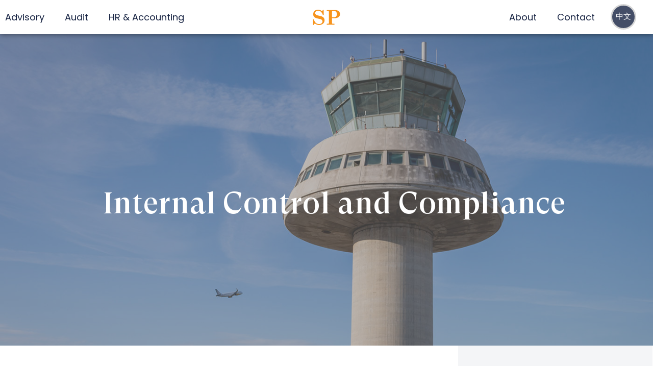

--- FILE ---
content_type: text/html; charset=UTF-8
request_url: https://spgroupasia.com/advisory/internal-control-and-compliance
body_size: 14485
content:
<!DOCTYPE html>
<html lang="en-US">
<head>
<meta charset="UTF-8">
<meta name="viewport" content="width=device-width, initial-scale=1">
<link rel="profile" href="https://gmpg.org/xfn/11">

<link rel="apple-touch-icon" sizes="180x180" href="/apple-touch-icon.png">
<link rel="icon" type="image/png" sizes="32x32" href="/favicon-32x32.png">
<link rel="icon" type="image/png" sizes="16x16" href="/favicon-16x16.png">
<link rel="manifest" href="/site.webmanifest">
<link rel="mask-icon" href="/safari-pinned-tab.svg" color="#5bbad5">
<meta name="msapplication-TileColor" content="#2b5797">
<meta name="theme-color" content="#ffffff">
<link rel="alternate" hreflang="x-default" href="https://spgroupasia.com/advisory/internal-control-and-compliance"> 
<style>
header.entry-header {display:none !important;}
@font-face{font-family:'GTSuperDisplay-Medium';src:url('https://spgroupasia.com/fonts/GTSuperDisplay-Medium.svg#GTSuperDisplay-Medium') format('svg'),url('https://spgroupasia.com/fonts/GTSuperDisplay-Medium.woff') format('woff');font-display:swap;font-style:normal;-webkit-font-smoothing:antialiased;-moz-osx-font-smoothing:grayscale;}
@font-face{font-family:'Poppins-Medium';src:url('https://spgroupasia.com/fonts/Poppins-Medium.svg#Poppins-Medium') format('svg'),url('https://spgroupasia.com/fonts/Poppins-Medium.woff') format('woff');font-display:swap;font-style:normal;-webkit-font-smoothing:antialiased;-moz-osx-font-smoothing:grayscale;}
@font-face {font-family:'Poppins-Regular';src:url('https://spgroupasia.com/fonts/Poppins-Regular.svg#Poppins-Regular') format('svg'),url('https://spgroupasia.com/fonts/Poppins-Regular.woff') format('woff');font-display:swap;font-style:normal;-webkit-font-smoothing:antialiased;-moz-osx-font-smoothing:grayscale;}

/* DISABLE LANGUAGE CLICK */
.plsfe-switcher a{/* cursor: not-allowed !important;text-decoration: none !important;pointer-events: none !important; */ }
/* END DISABLE LANGUAGE CLICK */

@media (min-width: 1025px){#masthead{position:absolute;width:100%;background-color:#fff;}}
#mobile-header{box-shadow: 0px 0px 10px 0px rgba(0,0,0,0.5);}
body .elementor-button{border-radius:0px;}
a#scroll-to-top{width:33px;height:30px;right:50vw !important;border-radius:2px;}
a, a:active, a:focus, 
button, button:focus, button:active, 
.btn, .btn:focus, .btn:active:focus, .btn.active:focus, .btn.focus, .btn.focus:active, .btn.active.focus {
    outline: transparent !important;
    outline: 0 !important;
}
input::-moz-focus-inner {
    border: 0 !important;
}
body{font-display:swap;font-style:normal;-webkit-font-smoothing:antialiased;-moz-osx-font-smoothing:grayscale;}
.shadow{-webkit-box-shadow: 0 0 101px rgba(48,46,76,.14);box-shadow: 0 0 101px rgba(48,46,76,.14);}
.elementor-widget-polylang-language-switcher::after{background:rgba(25,37,68,0.81);content: '';height: 50px; width: 50px;border:3px solid #d6d6d6;border-radius:100%;-webkit-box-shadow:0 0 0 rgba(57,101,221,.4);box-shadow: 0 0 0 rgba(57,101,221,.4);position: absolute;z-index:-1;top:0px;left:11px;z-index:-1;}
.ft.elementor-widget-polylang-language-switcher::after{display:none;}
.elementor-widget-polylang-language-switcher:hover::after{background:#192544;} 
html:lang(en-US) .plsfe-menu-item{margin-top:1px;}.elementor-widget-polylang-language-switcher::after{top:-2px;}html:lang(zh-CN) .plsfe-item{letter-spacing:2px;margin-top:1px;}html:lang(en-US) .ft .plsfe-item{margin-top:-8px;}
/* Default Rotate shared  */
.rotate-intro,.rotate-services,.rotate-approach,.rotate-testies{-moz-transform: rotate(-90deg);-webkit-transform: rotate(-90deg);-o-transform: rotate(-90deg);-ms-transform: rotate(-90deg);transform: rotate(-90deg);}

.rotate-intro{right:0px !important;top:160px;}
.rotate-services,.rotate-approach{right:0px !important;top:0px;}
.rotate-testies{right:0px !important;top:250px;}

.scrollers.hp-services-sroll{white-space:nowrap !important;top:0px;}
.scrollers.hp-services-sroll::before{left:74px;top:93px;}
.scrollers.hp-services-sroll::after{left:74px;top:93px;}

.scrollers.hp-approach-sroll{white-space:nowrap !important;top:0px;}
.scrollers.hp-approach-sroll::before{left:25px;top: 377px;}
.scrollers.hp-approach-sroll::after{left:25px;top:377px;}


.scrollers.hp-testies-sroll{white-space:nowrap !important;top:0px;}
.scrollers.hp-testies-sroll::before{left:73px;top: 347px;}
.scrollers.hp-testies-sroll::after{left:73px;top:347px;}


/* Default Shared Scroll effects  */
.scrollers.default{white-space:nowrap !important;top:-90px;}
.scrollers.default::before{left:12px;top:275px;}
.scrollers.default::after{left:12px;top:275px;}
.scrollers::before{width:1px;background:#192544;content: '';height: 0px;position: absolute;z-index:1;}
.scrollers::after{width:1px;background:#cacaca;content: '';height:60px;position: absolute;z-index:0;}
.scrollers:hover::before{background:#192544;height:60px;}
.scrollers.blue:hover::before{background:#2d499a;height:60px;}
/* end Default Shared Scroll effects  */

.btn-line-blue .elementor-button-text {z-index:2;}
.btn-line-blue a::after{position:absolute;content:'';background:#192544;width:1px;height:65px;top:0px;left:0px;z-index:1;}
.btn-line-blue a:hover{color:#fff !important;}
.btn-line-blue a:hover::after{background:#192544;width:200px;}

#hpdown a::before{position:absolute;content:'';background:#192544;width:1px;height:0vh;top:102px;left:16px;z-index:1;}
#hpdown a::after{position:absolute;content:'';background:#fff;width:1px;height:29vh;top:102px;left:16px;z-index:0;}
#hpdown a:hover::before{background:#192544;height:29vh;}
#hpline-one::after{position:absolute;content:'';background:rgba(0,0,0,0.1);width:1px;bottom: -31.7vh;right: 116px;z-index:0;}
#hpherovt a{letter-spacing: 2px;font-size: 20px;color: #fff;}
#hpherovt a::after{position:absolute;content:'';background:#fff;width:1px;height:30vh;bottom:-33vh;right:0px;z-index:0;}
#hpherovt a::before{position:absolute;content:'';background:#fff;width:1px;height:0vh;bottom:-33vh;right:0px;z-index:1;}
#hpherovt:hover a::before{background:#192544;height:30vh;}

.scrollers::before,.scrollers:hover::before,.btn-line-blue a::after,.btn-line-blue a:hover,btn-line-blue a:hover::after,#hpdown a::before,#hpdown a:hover::before,#hpherovt a::before,#hpherovt:hover a::before{-webkit-transition: all 0.5s ease;-moz-transition: all 0.5s ease;-ms-transition: all 0.5s ease;-o-transition: all 0.5s ease;transition: all 0.5s ease;}

/* Lazy Loading */ 
img[data-src] {
	opacity: 0;
	transition: opacity 0.3s;
}
img[data-loaded=true] {
	opacity: 1;
}
@media (min-width: 909px){
#elementor-menu{background-color: rgba(0,0,0,0) !important;}    
.elementor-nav-menu .menu-item a{color:#192544 !important;background-color: rgba(0,0,0,0) !important;font-size: 18px !important;font-family: "Poppins-Regular", Sans-serif;}
#mobnavi{width: 70% !important;}
#moblogo{width: 20% !important;}
#moblangi {width: 10% !important;margin-left: auto;}
}
@media (max-width: 767px){
#absologo-mob {position: absolute;top: 30px;left: 25px;}    
#fullwid a{width:100%;}
.btn-line-blue a:hover, .btn-line-blue a:focus{color:#192544 !important;}
.btn-line-blue a::after{display:none !important;}
#hpdown a::after {height:6vh;}
#hpdown a:hover::before {height:5.3vh;}
#mobnavi{margin-top: 3px;width: 67px !important;}
#moblogo{width: 80px !important;}
#moblangi{width: 22% !important;}
}
#moblangi{margin-left: auto;}
.elementor-menu-toggle{background:rgba(0,0,0,0) !important;margin:0px !important;font-size: 24px !important;
    font-size: 1.5rem !important;padding-bottom: 16px;}
.elementor-menu-toggle .fa.fa-navicon::before {font-size: 26px;color: #192444;}.elementor-menu.eltoggled-on{bottom: 0px;top: 0px;height: 100vh;width: 101vw;margin-left: -10px;}
.elementor-nav-menu .menu-item a{font-size: 135%;}
</style>

<title>SP Group Asia Internal Control and Compliance</title>
				<style type="text/css" id="ast-elementor-compatibility-css">
					.elementor-widget-heading .elementor-heading-title {
						margin: 0;
					}
				</style>
			<meta name='robots' content='max-image-preview:large, max-snippet:-1, max-video-preview:-1' />
	<style>img:is([sizes="auto" i], [sizes^="auto," i]) { contain-intrinsic-size: 3000px 1500px }</style>
	<link rel="alternate" href="https://spgroupasia.com/advisory/internal-control-and-compliance" hreflang="en" />
<link rel="alternate" href="https://spgroupasia.com/cn/advisory/internal-control-and-compliance" hreflang="zh" />
<link rel="canonical" href="https://spgroupasia.com/advisory/internal-control-and-compliance">
<meta name="description" content="SP&#039;s dedicated professionals help you in Standard Operating Procedures (SOP) Implementation, Internal Controls, Internal Auditing, Sarbanes Oxley S404 Advisory/Implementation and others.">
<meta property="og:title" content="SP Group Asia Internal Control and Compliance">
<meta property="og:type" content="article">
<meta property="og:description" content="SP&#039;s dedicated professionals help you in Standard Operating Procedures (SOP) Implementation, Internal Controls, Internal Auditing, Sarbanes Oxley S404 Advisory/Implementation and others.">
<meta property="og:url" content="https://spgroupasia.com/advisory/internal-control-and-compliance">
<meta property="og:locale" content="en_US">
<meta property="og:site_name" content="SP Group Asia">
<meta property="article:published_time" content="2020-09-04T01:26:20+00:00">
<meta property="article:modified_time" content="2023-03-16T01:17:23+00:00">
<meta property="og:updated_time" content="2023-03-16T01:17:23+00:00">
<meta name="twitter:card" content="summary_large_image">
<meta name="author" content="admin">
<meta name="date" content="2020-09-04T01:26:20+00:00">
<style id='cf-frontend-style-inline-css'>
@font-face {
	font-family: 'GTSuperDisplay-Medium';
	font-weight: 400;
	font-display: swap;
}
</style>
<link rel='stylesheet' id='wpacu-combined-css-head-1' href='https://spgroupasia.com/wp-content/cache/asset-cleanup/css/head-b1420b64edfffea32eb24e20e99308da2f30866f.css' type='text/css' media='all' />

<style id='classic-theme-styles-inline-css'>
/*! This file is auto-generated */
.wp-block-button__link{color:#fff;background-color:#32373c;border-radius:9999px;box-shadow:none;text-decoration:none;padding:calc(.667em + 2px) calc(1.333em + 2px);font-size:1.125em}.wp-block-file__button{background:#32373c;color:#fff;text-decoration:none}
</style>
<style id='global-styles-inline-css'>
:root{--wp--preset--aspect-ratio--square: 1;--wp--preset--aspect-ratio--4-3: 4/3;--wp--preset--aspect-ratio--3-4: 3/4;--wp--preset--aspect-ratio--3-2: 3/2;--wp--preset--aspect-ratio--2-3: 2/3;--wp--preset--aspect-ratio--16-9: 16/9;--wp--preset--aspect-ratio--9-16: 9/16;--wp--preset--color--black: #000000;--wp--preset--color--cyan-bluish-gray: #abb8c3;--wp--preset--color--white: #ffffff;--wp--preset--color--pale-pink: #f78da7;--wp--preset--color--vivid-red: #cf2e2e;--wp--preset--color--luminous-vivid-orange: #ff6900;--wp--preset--color--luminous-vivid-amber: #fcb900;--wp--preset--color--light-green-cyan: #7bdcb5;--wp--preset--color--vivid-green-cyan: #00d084;--wp--preset--color--pale-cyan-blue: #8ed1fc;--wp--preset--color--vivid-cyan-blue: #0693e3;--wp--preset--color--vivid-purple: #9b51e0;--wp--preset--gradient--vivid-cyan-blue-to-vivid-purple: linear-gradient(135deg,rgba(6,147,227,1) 0%,rgb(155,81,224) 100%);--wp--preset--gradient--light-green-cyan-to-vivid-green-cyan: linear-gradient(135deg,rgb(122,220,180) 0%,rgb(0,208,130) 100%);--wp--preset--gradient--luminous-vivid-amber-to-luminous-vivid-orange: linear-gradient(135deg,rgba(252,185,0,1) 0%,rgba(255,105,0,1) 100%);--wp--preset--gradient--luminous-vivid-orange-to-vivid-red: linear-gradient(135deg,rgba(255,105,0,1) 0%,rgb(207,46,46) 100%);--wp--preset--gradient--very-light-gray-to-cyan-bluish-gray: linear-gradient(135deg,rgb(238,238,238) 0%,rgb(169,184,195) 100%);--wp--preset--gradient--cool-to-warm-spectrum: linear-gradient(135deg,rgb(74,234,220) 0%,rgb(151,120,209) 20%,rgb(207,42,186) 40%,rgb(238,44,130) 60%,rgb(251,105,98) 80%,rgb(254,248,76) 100%);--wp--preset--gradient--blush-light-purple: linear-gradient(135deg,rgb(255,206,236) 0%,rgb(152,150,240) 100%);--wp--preset--gradient--blush-bordeaux: linear-gradient(135deg,rgb(254,205,165) 0%,rgb(254,45,45) 50%,rgb(107,0,62) 100%);--wp--preset--gradient--luminous-dusk: linear-gradient(135deg,rgb(255,203,112) 0%,rgb(199,81,192) 50%,rgb(65,88,208) 100%);--wp--preset--gradient--pale-ocean: linear-gradient(135deg,rgb(255,245,203) 0%,rgb(182,227,212) 50%,rgb(51,167,181) 100%);--wp--preset--gradient--electric-grass: linear-gradient(135deg,rgb(202,248,128) 0%,rgb(113,206,126) 100%);--wp--preset--gradient--midnight: linear-gradient(135deg,rgb(2,3,129) 0%,rgb(40,116,252) 100%);--wp--preset--font-size--small: 13px;--wp--preset--font-size--medium: 20px;--wp--preset--font-size--large: 36px;--wp--preset--font-size--x-large: 42px;--wp--preset--spacing--20: 0.44rem;--wp--preset--spacing--30: 0.67rem;--wp--preset--spacing--40: 1rem;--wp--preset--spacing--50: 1.5rem;--wp--preset--spacing--60: 2.25rem;--wp--preset--spacing--70: 3.38rem;--wp--preset--spacing--80: 5.06rem;--wp--preset--shadow--natural: 6px 6px 9px rgba(0, 0, 0, 0.2);--wp--preset--shadow--deep: 12px 12px 50px rgba(0, 0, 0, 0.4);--wp--preset--shadow--sharp: 6px 6px 0px rgba(0, 0, 0, 0.2);--wp--preset--shadow--outlined: 6px 6px 0px -3px rgba(255, 255, 255, 1), 6px 6px rgba(0, 0, 0, 1);--wp--preset--shadow--crisp: 6px 6px 0px rgba(0, 0, 0, 1);}:where(.is-layout-flex){gap: 0.5em;}:where(.is-layout-grid){gap: 0.5em;}body .is-layout-flex{display: flex;}.is-layout-flex{flex-wrap: wrap;align-items: center;}.is-layout-flex > :is(*, div){margin: 0;}body .is-layout-grid{display: grid;}.is-layout-grid > :is(*, div){margin: 0;}:where(.wp-block-columns.is-layout-flex){gap: 2em;}:where(.wp-block-columns.is-layout-grid){gap: 2em;}:where(.wp-block-post-template.is-layout-flex){gap: 1.25em;}:where(.wp-block-post-template.is-layout-grid){gap: 1.25em;}.has-black-color{color: var(--wp--preset--color--black) !important;}.has-cyan-bluish-gray-color{color: var(--wp--preset--color--cyan-bluish-gray) !important;}.has-white-color{color: var(--wp--preset--color--white) !important;}.has-pale-pink-color{color: var(--wp--preset--color--pale-pink) !important;}.has-vivid-red-color{color: var(--wp--preset--color--vivid-red) !important;}.has-luminous-vivid-orange-color{color: var(--wp--preset--color--luminous-vivid-orange) !important;}.has-luminous-vivid-amber-color{color: var(--wp--preset--color--luminous-vivid-amber) !important;}.has-light-green-cyan-color{color: var(--wp--preset--color--light-green-cyan) !important;}.has-vivid-green-cyan-color{color: var(--wp--preset--color--vivid-green-cyan) !important;}.has-pale-cyan-blue-color{color: var(--wp--preset--color--pale-cyan-blue) !important;}.has-vivid-cyan-blue-color{color: var(--wp--preset--color--vivid-cyan-blue) !important;}.has-vivid-purple-color{color: var(--wp--preset--color--vivid-purple) !important;}.has-black-background-color{background-color: var(--wp--preset--color--black) !important;}.has-cyan-bluish-gray-background-color{background-color: var(--wp--preset--color--cyan-bluish-gray) !important;}.has-white-background-color{background-color: var(--wp--preset--color--white) !important;}.has-pale-pink-background-color{background-color: var(--wp--preset--color--pale-pink) !important;}.has-vivid-red-background-color{background-color: var(--wp--preset--color--vivid-red) !important;}.has-luminous-vivid-orange-background-color{background-color: var(--wp--preset--color--luminous-vivid-orange) !important;}.has-luminous-vivid-amber-background-color{background-color: var(--wp--preset--color--luminous-vivid-amber) !important;}.has-light-green-cyan-background-color{background-color: var(--wp--preset--color--light-green-cyan) !important;}.has-vivid-green-cyan-background-color{background-color: var(--wp--preset--color--vivid-green-cyan) !important;}.has-pale-cyan-blue-background-color{background-color: var(--wp--preset--color--pale-cyan-blue) !important;}.has-vivid-cyan-blue-background-color{background-color: var(--wp--preset--color--vivid-cyan-blue) !important;}.has-vivid-purple-background-color{background-color: var(--wp--preset--color--vivid-purple) !important;}.has-black-border-color{border-color: var(--wp--preset--color--black) !important;}.has-cyan-bluish-gray-border-color{border-color: var(--wp--preset--color--cyan-bluish-gray) !important;}.has-white-border-color{border-color: var(--wp--preset--color--white) !important;}.has-pale-pink-border-color{border-color: var(--wp--preset--color--pale-pink) !important;}.has-vivid-red-border-color{border-color: var(--wp--preset--color--vivid-red) !important;}.has-luminous-vivid-orange-border-color{border-color: var(--wp--preset--color--luminous-vivid-orange) !important;}.has-luminous-vivid-amber-border-color{border-color: var(--wp--preset--color--luminous-vivid-amber) !important;}.has-light-green-cyan-border-color{border-color: var(--wp--preset--color--light-green-cyan) !important;}.has-vivid-green-cyan-border-color{border-color: var(--wp--preset--color--vivid-green-cyan) !important;}.has-pale-cyan-blue-border-color{border-color: var(--wp--preset--color--pale-cyan-blue) !important;}.has-vivid-cyan-blue-border-color{border-color: var(--wp--preset--color--vivid-cyan-blue) !important;}.has-vivid-purple-border-color{border-color: var(--wp--preset--color--vivid-purple) !important;}.has-vivid-cyan-blue-to-vivid-purple-gradient-background{background: var(--wp--preset--gradient--vivid-cyan-blue-to-vivid-purple) !important;}.has-light-green-cyan-to-vivid-green-cyan-gradient-background{background: var(--wp--preset--gradient--light-green-cyan-to-vivid-green-cyan) !important;}.has-luminous-vivid-amber-to-luminous-vivid-orange-gradient-background{background: var(--wp--preset--gradient--luminous-vivid-amber-to-luminous-vivid-orange) !important;}.has-luminous-vivid-orange-to-vivid-red-gradient-background{background: var(--wp--preset--gradient--luminous-vivid-orange-to-vivid-red) !important;}.has-very-light-gray-to-cyan-bluish-gray-gradient-background{background: var(--wp--preset--gradient--very-light-gray-to-cyan-bluish-gray) !important;}.has-cool-to-warm-spectrum-gradient-background{background: var(--wp--preset--gradient--cool-to-warm-spectrum) !important;}.has-blush-light-purple-gradient-background{background: var(--wp--preset--gradient--blush-light-purple) !important;}.has-blush-bordeaux-gradient-background{background: var(--wp--preset--gradient--blush-bordeaux) !important;}.has-luminous-dusk-gradient-background{background: var(--wp--preset--gradient--luminous-dusk) !important;}.has-pale-ocean-gradient-background{background: var(--wp--preset--gradient--pale-ocean) !important;}.has-electric-grass-gradient-background{background: var(--wp--preset--gradient--electric-grass) !important;}.has-midnight-gradient-background{background: var(--wp--preset--gradient--midnight) !important;}.has-small-font-size{font-size: var(--wp--preset--font-size--small) !important;}.has-medium-font-size{font-size: var(--wp--preset--font-size--medium) !important;}.has-large-font-size{font-size: var(--wp--preset--font-size--large) !important;}.has-x-large-font-size{font-size: var(--wp--preset--font-size--x-large) !important;}
:where(.wp-block-post-template.is-layout-flex){gap: 1.25em;}:where(.wp-block-post-template.is-layout-grid){gap: 1.25em;}
:where(.wp-block-columns.is-layout-flex){gap: 2em;}:where(.wp-block-columns.is-layout-grid){gap: 2em;}
:root :where(.wp-block-pullquote){font-size: 1.5em;line-height: 1.6;}
</style>















<!--[if IE]>
<script src="https://spgroupasia.com/wp-content/themes/astra/assets/js/minified/flexibility.min.js?ver=2.4.5" id="astra-flexibility-js"></script>
<script id="astra-flexibility-js-after">
flexibility(document.documentElement);
</script>
<![endif]-->
<script src="https://spgroupasia.com/wp-includes/js/jquery/jquery.min.js?ver=3.7.1" id="jquery-core-js"></script>
<style type='text/css'> .ae_data .elementor-editor-element-setting {
            display:none !important;
            }
            </style><style>.recentcomments a{display:inline !important;padding:0 !important;margin:0 !important;}</style>		<style id="wp-custom-css">
			.playicon a {
	border-color:#FFF !important;
	border-width:1px !important;
}
.rotatetxt {
	-moz-transform: rotate(90deg);
-webkit-transform: rotate(90deg);
-o-transform: rotate(90deg);
-ms-transform: rotate(90deg);
transform: rotate(90deg);
	right:0px !important;
}

.schedule {
		white-space:nowrap !important;
	/*	left:36%; */
	top:22%;
}
.l_rotatetxt {
	-moz-transform: rotate(-90deg);
-webkit-transform: rotate(-90deg);
-o-transform: rotate(-90deg);
-ms-transform: rotate(-90deg);
transform: rotate(-90deg);
	left:0px !important;
}

.covered h2::after,
.H_tailored_exe h2::after
.H_tailored h2::after,
.H_gettouch h2::after {
width: 56px;background: red;content: '';height: 1px;position: absolute;right:11px;top:9px;
}

.covered {
	white-space:nowrap !important;
	top:10%;
}
.H_tailored_exe {
	white-space:nowrap !important;
	top:10%;
}
@media only screen and (max-width: 600px) {
	.schedule {
		top:12%;
	}
	.solvers {
		top:12%;
	}
	.covered {
		top:52%;
	}
	.H_tailored_exe {
		top:72%;
	}
	.abtcontent {
	background-image: linear-gradient(180deg, #F4F5F7 90%, #192444 77%) !important;
		}
}
.H_tailored {
	white-space:nowrap !important;
	top:50%;
	left:12% !important;
}
.H_gettouch {
	white-space:nowrap !important;
	top:-50%;
	left:8% !important;
}
.testimonial .wk-dotnav {
	margin-top:0px !important;
}
.testimonial .wk-dotnav .wk-active {
	border:1px solid #fff !important;
}
.cpel-switcher__lang a{color:#fff;}
span.cpel-switcher__name {margin-top:-5px;}		</style>
		 
</head>

<script async src="https://www.googletagmanager.com/gtag/js?id=G-CYBPCTM361"></script>
<script>
  window.dataLayer = window.dataLayer || [];
  function gtag(){dataLayer.push(arguments);}
  gtag('js', new Date());

  gtag('config', 'G-CYBPCTM361');
</script>
<body itemtype='https://schema.org/WebPage' itemscope='itemscope' class="page-template-default page page-id-1426 page-child parent-pageid-9 has-navmenu has-megamenu ehf-header ehf-footer ehf-template-astra ehf-stylesheet-astra ast-desktop ast-page-builder-template ast-no-sidebar astra-2.4.5 ast-header-custom-item-inside ast-single-post ast-inherit-site-logo-transparent elementor-default elementor-kit-8 elementor-page elementor-page-1426">

<div 
	class="hfeed site" id="page">
	<a class="skip-link screen-reader-text" href="#content">Skip to content</a>

	
			<header id="masthead" itemscope="itemscope" itemtype="https://schema.org/WPHeader">
			<p class="main-title bhf-hidden" itemprop="headline"><a href="https://spgroupasia.com" title="SP Group Asia" rel="home">SP Group Asia</a></p>
					<div data-elementor-type="wp-post" data-elementor-id="19" class="elementor elementor-19" data-elementor-settings="[]">
						<div class="elementor-inner">
							<div class="elementor-section-wrap">
							<section class="has_eae_slider elementor-section elementor-top-section elementor-element elementor-element-119712d elementor-section-content-middle elementor-hidden-phone shadow elementor-hidden-tablet elementor-section-boxed elementor-section-height-default elementor-section-height-default" data-id="119712d" data-element_type="section" id="desktopheader">
						<div class="elementor-container elementor-column-gap-default">
							<div class="elementor-row">
					<div class="has_eae_slider elementor-column elementor-col-25 elementor-top-column elementor-element elementor-element-1e5a857" data-id="1e5a857" data-element_type="column">
			<div class="elementor-column-wrap elementor-element-populated">
							<div class="elementor-widget-wrap">
						<div class="elementor-element elementor-element-f463f6b elementor-icon-list--layout-inline elementor-mobile-align-center elementor-list-item-link-full_width elementor-widget elementor-widget-icon-list" data-id="f463f6b" data-element_type="widget" data-widget_type="icon-list.default">
				<div class="elementor-widget-container">
					<ul class="elementor-icon-list-items elementor-inline-items">
							<li class="elementor-icon-list-item elementor-inline-item">
					<a href="https://spgroupasia.com/advisory/">					<span class="elementor-icon-list-text">Advisory</span>
											</a>
									</li>
								<li class="elementor-icon-list-item elementor-inline-item">
					<a href="https://spgroupasia.com/audit/">					<span class="elementor-icon-list-text">Audit</span>
											</a>
									</li>
								<li class="elementor-icon-list-item elementor-inline-item">
					<a href="https://spgroupasia.com/hr-accounting/">					<span class="elementor-icon-list-text">HR & Accounting</span>
											</a>
									</li>
						</ul>
				</div>
				</div>
						</div>
					</div>
		</div>
				<div class="has_eae_slider elementor-column elementor-col-25 elementor-top-column elementor-element elementor-element-c614a19" data-id="c614a19" data-element_type="column">
			<div class="elementor-column-wrap elementor-element-populated">
							<div class="elementor-widget-wrap">
						<div class="elementor-element elementor-element-486a438 elementor-widget elementor-widget-image" data-id="486a438" data-element_type="widget" data-widget_type="image.default">
				<div class="elementor-widget-container">
								<div class="elementor-image">
													<a href="https://spgroupasia.com/">
							<img width="54" height="30" src="https://spgroupasia.com/wp-content/uploads/2020/06/SPgroupasia-LOGO-small.png" class="attachment-large size-large" alt="SP Group Asia Website Logo" decoding="async" />								</a>
														</div>
						</div>
				</div>
						</div>
					</div>
		</div>
				<div class="has_eae_slider elementor-column elementor-col-25 elementor-top-column elementor-element elementor-element-2d1a3d5" data-id="2d1a3d5" data-element_type="column">
			<div class="elementor-column-wrap elementor-element-populated">
							<div class="elementor-widget-wrap">
						<div class="elementor-element elementor-element-b1bcc74 elementor-icon-list--layout-inline elementor-align-right elementor-mobile-align-right elementor-list-item-link-full_width elementor-widget elementor-widget-icon-list" data-id="b1bcc74" data-element_type="widget" data-widget_type="icon-list.default">
				<div class="elementor-widget-container">
					<ul class="elementor-icon-list-items elementor-inline-items">
							<li class="elementor-icon-list-item elementor-inline-item">
					<a href="https://spgroupasia.com/about/">					<span class="elementor-icon-list-text">About</span>
											</a>
									</li>
								<li class="elementor-icon-list-item elementor-inline-item">
					<a href="https://spgroupasia.com/contact/">					<span class="elementor-icon-list-text">Contact</span>
											</a>
									</li>
						</ul>
				</div>
				</div>
						</div>
					</div>
		</div>
				<div class="has_eae_slider elementor-column elementor-col-25 elementor-top-column elementor-element elementor-element-84877fa" data-id="84877fa" data-element_type="column">
			<div class="elementor-column-wrap elementor-element-populated">
							<div class="elementor-widget-wrap">
						<div class="elementor-element elementor-element-0b94baf cpel-switcher--align-center elementor-widget__width-initial switcher cpel-switcher--layout-horizontal elementor-widget elementor-widget-polylang-language-switcher" data-id="0b94baf" data-element_type="widget" data-widget_type="polylang-language-switcher.default">
				<div class="elementor-widget-container">
			<nav class="cpel-switcher__nav"><ul class="cpel-switcher__list"><li class="cpel-switcher__lang"><a lang="zh-CN" hreflang="zh-CN" href="https://spgroupasia.com/cn/advisory/internal-control-and-compliance"><span class="cpel-switcher__name">中文</span></a></li></ul></nav>		</div>
				</div>
						</div>
					</div>
		</div>
								</div>
					</div>
		</section>
				<section class="has_eae_slider elementor-section elementor-top-section elementor-element elementor-element-679e7fda elementor-section-content-middle elementor-hidden-desktop elementor-section-boxed elementor-section-height-default elementor-section-height-default" data-id="679e7fda" data-element_type="section" id="mobile-header">
						<div class="elementor-container elementor-column-gap-default">
							<div class="elementor-row">
					<div class="has_eae_slider elementor-column elementor-col-33 elementor-top-column elementor-element elementor-element-7ae961b4" data-id="7ae961b4" data-element_type="column" id="mobnavi">
			<div class="elementor-column-wrap elementor-element-populated">
							<div class="elementor-widget-wrap">
						<div class="elementor-element elementor-element-6bdd88ef elementor-widget-tablet__width-auto elementor-absolute elementor-widget elementor-widget-default-navmenu" data-id="6bdd88ef" data-element_type="widget" data-settings="{&quot;_position&quot;:&quot;absolute&quot;}" data-widget_type="default-navmenu.default">
				<div class="elementor-widget-container">
			<div id="elementor-header-primary" class="elementor-header">			<button id="elementor-menu-toggle" class="elementor-menu-toggle"><i class="fa fa-navicon"></i></button>
			<div id="elementor-menu" class="elementor-menu">
			
				<nav itemtype="http://schema.org/SiteNavigationElement" itemscope="itemscope" id="elementor-navigation" class="elementor-navigation" role="navigation" aria-label="Elementor Menu">				
				<ul id="elementor-navmenu" class="elementor-nav-menu"><li id="menu-item-837" class="menu-item menu-item-type-post_type menu-item-object-page current-page-ancestor menu-item-837"><a href="https://spgroupasia.com/advisory">Advisory</a></li>
<li id="menu-item-1899" class="menu-item menu-item-type-post_type menu-item-object-page menu-item-1899"><a href="https://spgroupasia.com/audit">Audit</a></li>
<li id="menu-item-1898" class="menu-item menu-item-type-post_type menu-item-object-page menu-item-1898"><a href="https://spgroupasia.com/hr-accounting">HR &#038; Accounting</a></li>
<li id="menu-item-840" class="menu-item menu-item-type-post_type menu-item-object-page menu-item-840"><a href="https://spgroupasia.com/about">About</a></li>
<li id="menu-item-841" class="menu-item menu-item-type-post_type menu-item-object-page menu-item-841"><a href="https://spgroupasia.com/contact">Contact</a></li>
</ul>		
								</nav>
			</div>
		</div>
				</div>
				</div>
						</div>
					</div>
		</div>
				<div class="has_eae_slider elementor-column elementor-col-33 elementor-top-column elementor-element elementor-element-b5aa238" data-id="b5aa238" data-element_type="column" id="moblogo">
			<div class="elementor-column-wrap elementor-element-populated">
							<div class="elementor-widget-wrap">
						<div class="elementor-element elementor-element-aac00bb elementor-widget elementor-widget-image" data-id="aac00bb" data-element_type="widget" data-widget_type="image.default">
				<div class="elementor-widget-container">
								<div class="elementor-image">
													<a href="https://spgroupasia.com/">
							<img width="54" height="30" src="https://spgroupasia.com/wp-content/uploads/2020/06/SPgroupasia-LOGO-small.png" class="attachment-large size-large" alt="SP Group Asia Website Logo" decoding="async" />								</a>
														</div>
						</div>
				</div>
						</div>
					</div>
		</div>
				<div class="has_eae_slider elementor-column elementor-col-33 elementor-top-column elementor-element elementor-element-3045064c" data-id="3045064c" data-element_type="column" id="moblangi">
			<div class="elementor-column-wrap elementor-element-populated">
							<div class="elementor-widget-wrap">
						<div class="elementor-element elementor-element-f0e3719 cpel-switcher--align-center elementor-widget__width-initial switcher cpel-switcher--layout-horizontal elementor-widget elementor-widget-polylang-language-switcher" data-id="f0e3719" data-element_type="widget" data-widget_type="polylang-language-switcher.default">
				<div class="elementor-widget-container">
			<nav class="cpel-switcher__nav"><ul class="cpel-switcher__list"><li class="cpel-switcher__lang"><a lang="zh-CN" hreflang="zh-CN" href="https://spgroupasia.com/cn/advisory/internal-control-and-compliance"><span class="cpel-switcher__name">中文</span></a></li></ul></nav>		</div>
				</div>
						</div>
					</div>
		</div>
								</div>
					</div>
		</section>
						</div>
						</div>
					</div>
				</header>

	
	
	
	<div id="content" class="site-content">

		<div class="ast-container">

		

	<div id="primary" class="content-area primary">

		
					<main id="main" class="site-main">

				
					
					

<article 
	class="post-1426 page type-page status-publish ast-article-single" id="post-1426" itemtype="https://schema.org/CreativeWork" itemscope="itemscope">

	
	<header class="entry-header ast-no-thumbnail ast-no-meta">

		
		<h1 class="entry-title" itemprop="headline">Internal Control and Compliance</h1>	</header>

	<div class="entry-content clear" 
		itemprop="text"	>

		
				<div data-elementor-type="wp-page" data-elementor-id="1426" class="elementor elementor-1426" data-elementor-settings="[]">
						<div class="elementor-inner">
							<div class="elementor-section-wrap">
							<section class="has_eae_slider elementor-section elementor-top-section elementor-element elementor-element-d5013c5 elementor-section-boxed elementor-section-height-default elementor-section-height-default" data-id="d5013c5" data-element_type="section" data-settings="{&quot;background_background&quot;:&quot;classic&quot;}">
							<div class="elementor-background-overlay"></div>
							<div class="elementor-container elementor-column-gap-default">
							<div class="elementor-row">
					<div class="has_eae_slider elementor-column elementor-col-100 elementor-top-column elementor-element elementor-element-03868e5 animated-slow elementor-invisible" data-id="03868e5" data-element_type="column" data-settings="{&quot;animation&quot;:&quot;fadeIn&quot;}">
			<div class="elementor-column-wrap elementor-element-populated">
							<div class="elementor-widget-wrap">
						<div class="elementor-element elementor-element-3585fbc elementor-widget elementor-widget-heading" data-id="3585fbc" data-element_type="widget" data-widget_type="heading.default">
				<div class="elementor-widget-container">
			<h2 class="elementor-heading-title elementor-size-default">Internal Control and Compliance</h2>		</div>
				</div>
						</div>
					</div>
		</div>
								</div>
					</div>
		</section>
				<section class="has_eae_slider elementor-section elementor-top-section elementor-element elementor-element-37b6fd2 elementor-section-stretched elementor-section-full_width elementor-section-height-default elementor-section-height-default" data-id="37b6fd2" data-element_type="section" data-settings="{&quot;stretch_section&quot;:&quot;section-stretched&quot;,&quot;background_background&quot;:&quot;classic&quot;}">
						<div class="elementor-container elementor-column-gap-no">
							<div class="elementor-row">
					<div class="has_eae_slider elementor-column elementor-col-50 elementor-top-column elementor-element elementor-element-0808e87" data-id="0808e87" data-element_type="column">
			<div class="elementor-column-wrap elementor-element-populated">
							<div class="elementor-widget-wrap">
						<div class="elementor-element elementor-element-dd1e328 elementor-widget elementor-widget-heading" data-id="dd1e328" data-element_type="widget" data-widget_type="heading.default">
				<div class="elementor-widget-container">
			<h2 class="elementor-heading-title elementor-size-default">Standard Operating Procedures (SOP) Implementation</h2>		</div>
				</div>
				<div class="elementor-element elementor-element-3a76ad81 elementor-widget elementor-widget-text-editor" data-id="3a76ad81" data-element_type="widget" data-widget_type="text-editor.default">
				<div class="elementor-widget-container">
								<div class="elementor-text-editor elementor-clearfix">
					What’s the secret to keeping operations under control and employees consistently doing the right things? A good system or standard operating procedure (SOP)!					</div>
						</div>
				</div>
				<div class="elementor-element elementor-element-97ea8b0 elementor-widget elementor-widget-text-editor" data-id="97ea8b0" data-element_type="widget" data-widget_type="text-editor.default">
				<div class="elementor-widget-container">
								<div class="elementor-text-editor elementor-clearfix">
					<p>A good SOP project will also accomplish the following objectives:</p><p>&#8211; Create an effective, efficient and fully integrated operational and control environment within the company and enhance local staff awareness of risk management concepts</p><p>&#8211; A formal standard operating procedures (SOP) for identified key functions which contain key financial controls to promote efficiency of operations, accuracy of financial reporting and compliance of Company policies</p><p>&#8211; A detailed SOP implementation plan that will facilitate company management’s efforts to launch, manage, complete, and follow-up on the results of the project</p>					</div>
						</div>
				</div>
				<section class="has_eae_slider elementor-section elementor-inner-section elementor-element elementor-element-8936085 elementor-section-boxed elementor-section-height-default elementor-section-height-default" data-id="8936085" data-element_type="section" data-settings="{&quot;background_background&quot;:&quot;classic&quot;}">
						<div class="elementor-container elementor-column-gap-default">
							<div class="elementor-row">
					<div class="has_eae_slider elementor-column elementor-col-100 elementor-inner-column elementor-element elementor-element-c58e9cd" data-id="c58e9cd" data-element_type="column">
			<div class="elementor-column-wrap elementor-element-populated">
							<div class="elementor-widget-wrap">
						<div class="elementor-element elementor-element-c35cf71 elementor-widget elementor-widget-heading" data-id="c35cf71" data-element_type="widget" data-widget_type="heading.default">
				<div class="elementor-widget-container">
			<h2 class="elementor-heading-title elementor-size-default">Our services include</h2>		</div>
				</div>
				<div class="elementor-element elementor-element-ed48194 elementor-icon-list--layout-traditional elementor-list-item-link-full_width elementor-widget elementor-widget-icon-list" data-id="ed48194" data-element_type="widget" data-widget_type="icon-list.default">
				<div class="elementor-widget-container">
					<ul class="elementor-icon-list-items">
							<li class="elementor-icon-list-item">
										<span class="elementor-icon-list-text">- Diagnostic review of existing procedures with gap analysis and provide improvement recommendation</span>
									</li>
								<li class="elementor-icon-list-item">
										<span class="elementor-icon-list-text">- Development of SOP</span>
									</li>
								<li class="elementor-icon-list-item">
										<span class="elementor-icon-list-text">- Roll-out and subsequent follow-up/review and testing</span>
									</li>
						</ul>
				</div>
				</div>
				<div class="elementor-element elementor-element-a84cdfd elementor-widget-divider--view-line elementor-widget elementor-widget-divider" data-id="a84cdfd" data-element_type="widget" data-widget_type="divider.default">
				<div class="elementor-widget-container">
					<div class="elementor-divider">
			<span class="elementor-divider-separator">
						</span>
		</div>
				</div>
				</div>
						</div>
					</div>
		</div>
								</div>
					</div>
		</section>
				<div class="elementor-element elementor-element-5f676fe elementor-widget elementor-widget-heading" data-id="5f676fe" data-element_type="widget" data-widget_type="heading.default">
				<div class="elementor-widget-container">
			<h2 class="elementor-heading-title elementor-size-default">Internal Controls Review</h2>		</div>
				</div>
				<div class="elementor-element elementor-element-ada81c6 elementor-widget elementor-widget-text-editor" data-id="ada81c6" data-element_type="widget" data-widget_type="text-editor.default">
				<div class="elementor-widget-container">
								<div class="elementor-text-editor elementor-clearfix">
					A sound internal control system facilitates corporate governance and helps improve operational efficiency. 					</div>
						</div>
				</div>
				<div class="elementor-element elementor-element-39e6f46 elementor-widget elementor-widget-text-editor" data-id="39e6f46" data-element_type="widget" data-widget_type="text-editor.default">
				<div class="elementor-widget-container">
								<div class="elementor-text-editor elementor-clearfix">
					<p>SP assists in evaluating internal control systems, systematically monitoring operational processes to ensure quality financial reporting and compliance.</p><p>We also provide insights on your organization’s control processes and performance improvement opportunities.</p>					</div>
						</div>
				</div>
				<section class="has_eae_slider elementor-section elementor-inner-section elementor-element elementor-element-0e2dc15 elementor-section-boxed elementor-section-height-default elementor-section-height-default" data-id="0e2dc15" data-element_type="section" data-settings="{&quot;background_background&quot;:&quot;classic&quot;}">
						<div class="elementor-container elementor-column-gap-default">
							<div class="elementor-row">
					<div class="has_eae_slider elementor-column elementor-col-100 elementor-inner-column elementor-element elementor-element-7deafbd" data-id="7deafbd" data-element_type="column">
			<div class="elementor-column-wrap elementor-element-populated">
							<div class="elementor-widget-wrap">
						<div class="elementor-element elementor-element-65f1122 elementor-widget elementor-widget-heading" data-id="65f1122" data-element_type="widget" data-widget_type="heading.default">
				<div class="elementor-widget-container">
			<h2 class="elementor-heading-title elementor-size-default">Our services include</h2>		</div>
				</div>
				<div class="elementor-element elementor-element-83c4d53 elementor-icon-list--layout-traditional elementor-list-item-link-full_width elementor-widget elementor-widget-icon-list" data-id="83c4d53" data-element_type="widget" data-widget_type="icon-list.default">
				<div class="elementor-widget-container">
					<ul class="elementor-icon-list-items">
							<li class="elementor-icon-list-item">
										<span class="elementor-icon-list-text">- Implementation, documentation, evaluation, improvement and maintenance of internal control systems</span>
									</li>
								<li class="elementor-icon-list-item">
										<span class="elementor-icon-list-text">- Examining a wide range of internal control issues, including controls over financial reporting, business and compliance risks</span>
									</li>
						</ul>
				</div>
				</div>
				<div class="elementor-element elementor-element-5ec3877 elementor-widget-divider--view-line elementor-widget elementor-widget-divider" data-id="5ec3877" data-element_type="widget" data-widget_type="divider.default">
				<div class="elementor-widget-container">
					<div class="elementor-divider">
			<span class="elementor-divider-separator">
						</span>
		</div>
				</div>
				</div>
						</div>
					</div>
		</div>
								</div>
					</div>
		</section>
				<div class="elementor-element elementor-element-573e280 elementor-widget elementor-widget-heading" data-id="573e280" data-element_type="widget" data-widget_type="heading.default">
				<div class="elementor-widget-container">
			<h2 class="elementor-heading-title elementor-size-default">Internal Auditing </h2>		</div>
				</div>
				<div class="elementor-element elementor-element-fece183 elementor-widget elementor-widget-text-editor" data-id="fece183" data-element_type="widget" data-widget_type="text-editor.default">
				<div class="elementor-widget-container">
								<div class="elementor-text-editor elementor-clearfix">
					Ideally, a robust, COSO-aligned internal audit framework should incorporate compliance, controls, risk management, and improve effectiveness on top of identifying potential problem and improvement areas. 					</div>
						</div>
				</div>
				<div class="elementor-element elementor-element-1c01adf elementor-widget elementor-widget-text-editor" data-id="1c01adf" data-element_type="widget" data-widget_type="text-editor.default">
				<div class="elementor-widget-container">
								<div class="elementor-text-editor elementor-clearfix">
					<p>Our internal audit offers all the above, on top of customizable support as both an outsourced and a co-sourced service model.</p><p>We provide your organization with comprehensive guidance throughout the whole audit process while undertaking internal audit responsibilities, such as analyzing risks and multi-year planning.</p>					</div>
						</div>
				</div>
				<section class="has_eae_slider elementor-section elementor-inner-section elementor-element elementor-element-ceb2c08 elementor-section-boxed elementor-section-height-default elementor-section-height-default" data-id="ceb2c08" data-element_type="section" data-settings="{&quot;background_background&quot;:&quot;classic&quot;}">
						<div class="elementor-container elementor-column-gap-default">
							<div class="elementor-row">
					<div class="has_eae_slider elementor-column elementor-col-100 elementor-inner-column elementor-element elementor-element-7765441" data-id="7765441" data-element_type="column">
			<div class="elementor-column-wrap elementor-element-populated">
							<div class="elementor-widget-wrap">
						<div class="elementor-element elementor-element-58e1b5c elementor-widget elementor-widget-heading" data-id="58e1b5c" data-element_type="widget" data-widget_type="heading.default">
				<div class="elementor-widget-container">
			<h2 class="elementor-heading-title elementor-size-default">Our services include</h2>		</div>
				</div>
				<div class="elementor-element elementor-element-2e92c00 elementor-icon-list--layout-traditional elementor-list-item-link-full_width elementor-widget elementor-widget-icon-list" data-id="2e92c00" data-element_type="widget" data-widget_type="icon-list.default">
				<div class="elementor-widget-container">
					<ul class="elementor-icon-list-items">
							<li class="elementor-icon-list-item">
										<span class="elementor-icon-list-text">- Internal audit outsourcing and co-sourcing services</span>
									</li>
								<li class="elementor-icon-list-item">
										<span class="elementor-icon-list-text">- Setting up of internal audit function</span>
									</li>
								<li class="elementor-icon-list-item">
										<span class="elementor-icon-list-text">- Undertaking internal audit risk assessments</span>
									</li>
						</ul>
				</div>
				</div>
				<div class="elementor-element elementor-element-9462a1c elementor-widget-divider--view-line elementor-widget elementor-widget-divider" data-id="9462a1c" data-element_type="widget" data-widget_type="divider.default">
				<div class="elementor-widget-container">
					<div class="elementor-divider">
			<span class="elementor-divider-separator">
						</span>
		</div>
				</div>
				</div>
						</div>
					</div>
		</div>
								</div>
					</div>
		</section>
				<div class="elementor-element elementor-element-4a9b896 elementor-widget elementor-widget-heading" data-id="4a9b896" data-element_type="widget" data-widget_type="heading.default">
				<div class="elementor-widget-container">
			<h2 class="elementor-heading-title elementor-size-default">Sarbanes Oxley S404 Advisory/Implementation</h2>		</div>
				</div>
				<div class="elementor-element elementor-element-38e21ed elementor-widget elementor-widget-text-editor" data-id="38e21ed" data-element_type="widget" data-widget_type="text-editor.default">
				<div class="elementor-widget-container">
								<div class="elementor-text-editor elementor-clearfix">
					Taking effect in 30 July 2012, the U.S. Sarbanes Oxley Act of 2002, section 404 (S404) was introduced in hopes of strengthening responsibilities of management and improving the confidence of investors, with the regular review and enforcement by SEC and PCAOB.					</div>
						</div>
				</div>
				<div class="elementor-element elementor-element-a6f6bc1 elementor-widget elementor-widget-text-editor" data-id="a6f6bc1" data-element_type="widget" data-widget_type="text-editor.default">
				<div class="elementor-widget-container">
								<div class="elementor-text-editor elementor-clearfix">
					<p>Our Sarbanes Oxley S404 readiness service helps your organization solve its internal control issues while ensuring S404 compliance. Our team of experienced personnel, reliably equipped with an accounting background with audit experience, are committed to providing professional advice when needed.</p><p>Our work systematically undergoes examination and approval by external auditors, thus guaranteeing adherence with international standards of excellence.</p>					</div>
						</div>
				</div>
				<section class="has_eae_slider elementor-section elementor-inner-section elementor-element elementor-element-a9daa23 elementor-section-boxed elementor-section-height-default elementor-section-height-default" data-id="a9daa23" data-element_type="section" data-settings="{&quot;background_background&quot;:&quot;classic&quot;}">
						<div class="elementor-container elementor-column-gap-default">
							<div class="elementor-row">
					<div class="has_eae_slider elementor-column elementor-col-100 elementor-inner-column elementor-element elementor-element-d2c5749" data-id="d2c5749" data-element_type="column">
			<div class="elementor-column-wrap elementor-element-populated">
							<div class="elementor-widget-wrap">
						<div class="elementor-element elementor-element-16cb52d elementor-widget elementor-widget-heading" data-id="16cb52d" data-element_type="widget" data-widget_type="heading.default">
				<div class="elementor-widget-container">
			<h2 class="elementor-heading-title elementor-size-default">Our services include</h2>		</div>
				</div>
				<div class="elementor-element elementor-element-9d7270b elementor-icon-list--layout-traditional elementor-list-item-link-full_width elementor-widget elementor-widget-icon-list" data-id="9d7270b" data-element_type="widget" data-widget_type="icon-list.default">
				<div class="elementor-widget-container">
					<ul class="elementor-icon-list-items">
							<li class="elementor-icon-list-item">
										<span class="elementor-icon-list-text">- Evaluating your current processes, systems and operations to determine the gap</span>
									</li>
								<li class="elementor-icon-list-item">
										<span class="elementor-icon-list-text">- Conducting S404 process and control design and operating effectiveness testing</span>
									</li>
								<li class="elementor-icon-list-item">
										<span class="elementor-icon-list-text">- Developing action plans to optimize controls through standardization, centralization and automation</span>
									</li>
								<li class="elementor-icon-list-item">
										<span class="elementor-icon-list-text">- Working with you to advise on the design and implementation of policies and procedures</span>
									</li>
								<li class="elementor-icon-list-item">
										<span class="elementor-icon-list-text">- Performing post-implementation system review, annual managerial testing and more</span>
									</li>
						</ul>
				</div>
				</div>
				<div class="elementor-element elementor-element-8122001 elementor-widget-divider--view-line elementor-widget elementor-widget-divider" data-id="8122001" data-element_type="widget" data-widget_type="divider.default">
				<div class="elementor-widget-container">
					<div class="elementor-divider">
			<span class="elementor-divider-separator">
						</span>
		</div>
				</div>
				</div>
						</div>
					</div>
		</div>
								</div>
					</div>
		</section>
				<div class="elementor-element elementor-element-05e7692 elementor-widget elementor-widget-heading" data-id="05e7692" data-element_type="widget" data-widget_type="heading.default">
				<div class="elementor-widget-container">
			<h2 class="elementor-heading-title elementor-size-default">FCPA and ABAC Review/Investigation Support</h2>		</div>
				</div>
				<div class="elementor-element elementor-element-d46ce91 elementor-widget elementor-widget-text-editor" data-id="d46ce91" data-element_type="widget" data-widget_type="text-editor.default">
				<div class="elementor-widget-container">
								<div class="elementor-text-editor elementor-clearfix">
					With continuous growth in foreign investment and international business transactions, anti-bribery and corruption laws are also seeing increasingly active enforcement by regulators, like the United States Foreign Corrupt Practices Act (FCPA) and The Bribery Act 2010 of UK. 					</div>
						</div>
				</div>
				<div class="elementor-element elementor-element-eb0a268 elementor-widget elementor-widget-text-editor" data-id="eb0a268" data-element_type="widget" data-widget_type="text-editor.default">
				<div class="elementor-widget-container">
								<div class="elementor-text-editor elementor-clearfix">
					We assist organizations in their compliance programs, especially those dealing with government or state-owned enterprises and are therefore more susceptible to these issues.					</div>
						</div>
				</div>
				<section class="has_eae_slider elementor-section elementor-inner-section elementor-element elementor-element-2f2000d elementor-section-boxed elementor-section-height-default elementor-section-height-default" data-id="2f2000d" data-element_type="section" data-settings="{&quot;background_background&quot;:&quot;classic&quot;}">
						<div class="elementor-container elementor-column-gap-default">
							<div class="elementor-row">
					<div class="has_eae_slider elementor-column elementor-col-100 elementor-inner-column elementor-element elementor-element-4251b01" data-id="4251b01" data-element_type="column">
			<div class="elementor-column-wrap elementor-element-populated">
							<div class="elementor-widget-wrap">
						<div class="elementor-element elementor-element-6c82240 elementor-widget elementor-widget-heading" data-id="6c82240" data-element_type="widget" data-widget_type="heading.default">
				<div class="elementor-widget-container">
			<h2 class="elementor-heading-title elementor-size-default">Our services include</h2>		</div>
				</div>
				<div class="elementor-element elementor-element-52dc84f elementor-icon-list--layout-traditional elementor-list-item-link-full_width elementor-widget elementor-widget-icon-list" data-id="52dc84f" data-element_type="widget" data-widget_type="icon-list.default">
				<div class="elementor-widget-container">
					<ul class="elementor-icon-list-items">
							<li class="elementor-icon-list-item">
										<span class="elementor-icon-list-text">- Bribery/corruption risk gap analysis</span>
									</li>
								<li class="elementor-icon-list-item">
										<span class="elementor-icon-list-text">- Investigation support</span>
									</li>
								<li class="elementor-icon-list-item">
										<span class="elementor-icon-list-text">- Support of Internal Audit/ABAC due diligence</span>
									</li>
						</ul>
				</div>
				</div>
				<div class="elementor-element elementor-element-6cdb7aa elementor-widget-divider--view-line elementor-widget elementor-widget-divider" data-id="6cdb7aa" data-element_type="widget" data-widget_type="divider.default">
				<div class="elementor-widget-container">
					<div class="elementor-divider">
			<span class="elementor-divider-separator">
						</span>
		</div>
				</div>
				</div>
						</div>
					</div>
		</div>
								</div>
					</div>
		</section>
				<div class="elementor-element elementor-element-60e338c elementor-widget elementor-widget-heading" data-id="60e338c" data-element_type="widget" data-widget_type="heading.default">
				<div class="elementor-widget-container">
			<h2 class="elementor-heading-title elementor-size-default">Expense Compliance Review</h2>		</div>
				</div>
				<div class="elementor-element elementor-element-e998c44 elementor-widget elementor-widget-text-editor" data-id="e998c44" data-element_type="widget" data-widget_type="text-editor.default">
				<div class="elementor-widget-container">
								<div class="elementor-text-editor elementor-clearfix">
					Risks always exist in Advertisement &#038; Promotion (“A&#038;P”) and Travel &#038; Entertainment (“T&#038;E”) expenditures, especially in pharmaceutical and medical device industry.  					</div>
						</div>
				</div>
				<div class="elementor-element elementor-element-75a51ff elementor-widget elementor-widget-text-editor" data-id="75a51ff" data-element_type="widget" data-widget_type="text-editor.default">
				<div class="elementor-widget-container">
								<div class="elementor-text-editor elementor-clearfix">
					<p>To provide increased comfort on the legitimacy and validity of expenditures as well as fraud prevention and detection.</p>					</div>
						</div>
				</div>
				<section class="has_eae_slider elementor-section elementor-inner-section elementor-element elementor-element-db4ef22 elementor-section-boxed elementor-section-height-default elementor-section-height-default" data-id="db4ef22" data-element_type="section" data-settings="{&quot;background_background&quot;:&quot;classic&quot;}">
						<div class="elementor-container elementor-column-gap-default">
							<div class="elementor-row">
					<div class="has_eae_slider elementor-column elementor-col-100 elementor-inner-column elementor-element elementor-element-82dbc7b" data-id="82dbc7b" data-element_type="column">
			<div class="elementor-column-wrap elementor-element-populated">
							<div class="elementor-widget-wrap">
						<div class="elementor-element elementor-element-48e3582 elementor-widget elementor-widget-heading" data-id="48e3582" data-element_type="widget" data-widget_type="heading.default">
				<div class="elementor-widget-container">
			<h2 class="elementor-heading-title elementor-size-default">We can help in the following areas</h2>		</div>
				</div>
				<div class="elementor-element elementor-element-ccb0e60 elementor-icon-list--layout-traditional elementor-list-item-link-full_width elementor-widget elementor-widget-icon-list" data-id="ccb0e60" data-element_type="widget" data-widget_type="icon-list.default">
				<div class="elementor-widget-container">
					<ul class="elementor-icon-list-items">
							<li class="elementor-icon-list-item">
										<span class="elementor-icon-list-text">- Expense compliance review</span>
									</li>
								<li class="elementor-icon-list-item">
										<span class="elementor-icon-list-text">- Secondment of specialized person</span>
									</li>
						</ul>
				</div>
				</div>
				<div class="elementor-element elementor-element-b956307 elementor-widget-divider--view-line elementor-widget elementor-widget-divider" data-id="b956307" data-element_type="widget" data-widget_type="divider.default">
				<div class="elementor-widget-container">
					<div class="elementor-divider">
			<span class="elementor-divider-separator">
						</span>
		</div>
				</div>
				</div>
						</div>
					</div>
		</div>
								</div>
					</div>
		</section>
				<div class="elementor-element elementor-element-f4f64a8 elementor-widget elementor-widget-heading" data-id="f4f64a8" data-element_type="widget" data-widget_type="heading.default">
				<div class="elementor-widget-container">
			<h2 class="elementor-heading-title elementor-size-default">Inventory and Sales Data Compliance Review</h2>		</div>
				</div>
				<div class="elementor-element elementor-element-4aafa08 elementor-widget elementor-widget-text-editor" data-id="4aafa08" data-element_type="widget" data-widget_type="text-editor.default">
				<div class="elementor-widget-container">
								<div class="elementor-text-editor elementor-clearfix">
					The integrity and accurateness of the distributors’ inventory and sales data is the key to our client’s sales and marketing effort.					</div>
						</div>
				</div>
				<section class="has_eae_slider elementor-section elementor-inner-section elementor-element elementor-element-55889e5 elementor-section-boxed elementor-section-height-default elementor-section-height-default" data-id="55889e5" data-element_type="section" data-settings="{&quot;background_background&quot;:&quot;classic&quot;}">
						<div class="elementor-container elementor-column-gap-default">
							<div class="elementor-row">
					<div class="has_eae_slider elementor-column elementor-col-100 elementor-inner-column elementor-element elementor-element-135ccfa" data-id="135ccfa" data-element_type="column">
			<div class="elementor-column-wrap elementor-element-populated">
							<div class="elementor-widget-wrap">
						<div class="elementor-element elementor-element-d320e52 elementor-widget elementor-widget-heading" data-id="d320e52" data-element_type="widget" data-widget_type="heading.default">
				<div class="elementor-widget-container">
			<h2 class="elementor-heading-title elementor-size-default">Our services include</h2>		</div>
				</div>
				<div class="elementor-element elementor-element-31ddcfe elementor-icon-list--layout-traditional elementor-list-item-link-full_width elementor-widget elementor-widget-icon-list" data-id="31ddcfe" data-element_type="widget" data-widget_type="icon-list.default">
				<div class="elementor-widget-container">
					<ul class="elementor-icon-list-items">
							<li class="elementor-icon-list-item">
										<span class="elementor-icon-list-text">- Regular check on the distributors’ inventory system and on-site physical count</span>
									</li>
								<li class="elementor-icon-list-item">
										<span class="elementor-icon-list-text">- Sales data comparison and analysis</span>
									</li>
								<li class="elementor-icon-list-item">
										<span class="elementor-icon-list-text">- Sales data supporting documents review</span>
									</li>
						</ul>
				</div>
				</div>
				<div class="elementor-element elementor-element-e407de0 elementor-widget-divider--view-line elementor-widget elementor-widget-divider" data-id="e407de0" data-element_type="widget" data-widget_type="divider.default">
				<div class="elementor-widget-container">
					<div class="elementor-divider">
			<span class="elementor-divider-separator">
						</span>
		</div>
				</div>
				</div>
						</div>
					</div>
		</div>
								</div>
					</div>
		</section>
						</div>
					</div>
		</div>
				<div class="has_eae_slider elementor-column elementor-col-50 elementor-top-column elementor-element elementor-element-7329c84" data-id="7329c84" data-element_type="column" data-settings="{&quot;background_background&quot;:&quot;gradient&quot;}">
			<div class="elementor-column-wrap elementor-element-populated">
							<div class="elementor-widget-wrap">
						<div class="elementor-element elementor-element-4225dbb elementor-widget elementor-widget-heading" data-id="4225dbb" data-element_type="widget" data-widget_type="heading.default">
				<div class="elementor-widget-container">
			<h2 class="elementor-heading-title elementor-size-default">More Services</h2>		</div>
				</div>
				<section class="has_eae_slider elementor-section elementor-inner-section elementor-element elementor-element-d878343 elementor-section-full_width elementor-section-height-default elementor-section-height-default" data-id="d878343" data-element_type="section" data-settings="{&quot;background_background&quot;:&quot;classic&quot;}">
						<div class="elementor-container elementor-column-gap-no">
							<div class="elementor-row">
					<div class="has_eae_slider elementor-column elementor-col-100 elementor-inner-column elementor-element elementor-element-596636f" data-id="596636f" data-element_type="column">
			<div class="elementor-column-wrap elementor-element-populated">
							<div class="elementor-widget-wrap">
						<div class="elementor-element elementor-element-beea738 elementor-widget elementor-widget-heading" data-id="beea738" data-element_type="widget" data-widget_type="heading.default">
				<div class="elementor-widget-container">
			<h2 class="elementor-heading-title elementor-size-default"><a href="https://spgroupasia.com/advisory/">Advisory</a></h2>		</div>
				</div>
				<div class="elementor-element elementor-element-87b5af0 elementor-icon-list--layout-traditional elementor-list-item-link-full_width elementor-widget elementor-widget-icon-list" data-id="87b5af0" data-element_type="widget" data-widget_type="icon-list.default">
				<div class="elementor-widget-container">
					<ul class="elementor-icon-list-items">
							<li class="elementor-icon-list-item">
					<a href="https://spgroupasia.com/advisory/internal-control-and-compliance/">					<span class="elementor-icon-list-text">- Internal Control and Compliance</span>
											</a>
									</li>
								<li class="elementor-icon-list-item">
					<a href="https://spgroupasia.com/advisory/business-advisory-and-cosec/">					<span class="elementor-icon-list-text">- Business Advisory and COSEC</span>
											</a>
									</li>
								<li class="elementor-icon-list-item">
					<a href="https://spgroupasia.com/advisory/tax-assurance-and-advisory/">					<span class="elementor-icon-list-text">- Tax Assurance and Advisory</span>
											</a>
									</li>
								<li class="elementor-icon-list-item">
					<a href="https://spgroupasia.com/advisory/corporate-finance/">					<span class="elementor-icon-list-text">- Corporate Finance</span>
											</a>
									</li>
						</ul>
				</div>
				</div>
						</div>
					</div>
		</div>
								</div>
					</div>
		</section>
				<section class="has_eae_slider elementor-section elementor-inner-section elementor-element elementor-element-37cd02d elementor-section-full_width elementor-section-height-default elementor-section-height-default" data-id="37cd02d" data-element_type="section" data-settings="{&quot;background_background&quot;:&quot;classic&quot;}">
						<div class="elementor-container elementor-column-gap-no">
							<div class="elementor-row">
					<div class="has_eae_slider elementor-column elementor-col-100 elementor-inner-column elementor-element elementor-element-802c085" data-id="802c085" data-element_type="column">
			<div class="elementor-column-wrap elementor-element-populated">
							<div class="elementor-widget-wrap">
						<div class="elementor-element elementor-element-658223a elementor-widget elementor-widget-heading" data-id="658223a" data-element_type="widget" data-widget_type="heading.default">
				<div class="elementor-widget-container">
			<h2 class="elementor-heading-title elementor-size-default"><a href="https://spgroupasia.com/audit/">Audit</a></h2>		</div>
				</div>
				<div class="elementor-element elementor-element-3f87498 elementor-icon-list--layout-traditional elementor-list-item-link-full_width elementor-widget elementor-widget-icon-list" data-id="3f87498" data-element_type="widget" data-widget_type="icon-list.default">
				<div class="elementor-widget-container">
					<ul class="elementor-icon-list-items">
							<li class="elementor-icon-list-item">
					<a href="https://spgroupasia.com/audit/financial-statements-audit/">					<span class="elementor-icon-list-text">- Financial Statements Audit</span>
											</a>
									</li>
								<li class="elementor-icon-list-item">
					<a href="https://spgroupasia.com/audit/financial-due-diligence-and-other-special-audit/">					<span class="elementor-icon-list-text">- Financial Due Diligence  and Other Special Audit</span>
											</a>
									</li>
						</ul>
				</div>
				</div>
						</div>
					</div>
		</div>
								</div>
					</div>
		</section>
				<section class="has_eae_slider elementor-section elementor-inner-section elementor-element elementor-element-3518688 elementor-section-full_width elementor-section-height-default elementor-section-height-default" data-id="3518688" data-element_type="section" data-settings="{&quot;background_background&quot;:&quot;classic&quot;}">
						<div class="elementor-container elementor-column-gap-no">
							<div class="elementor-row">
					<div class="has_eae_slider elementor-column elementor-col-100 elementor-inner-column elementor-element elementor-element-887a079" data-id="887a079" data-element_type="column">
			<div class="elementor-column-wrap elementor-element-populated">
							<div class="elementor-widget-wrap">
						<div class="elementor-element elementor-element-c7f380f elementor-widget elementor-widget-heading" data-id="c7f380f" data-element_type="widget" data-widget_type="heading.default">
				<div class="elementor-widget-container">
			<h2 class="elementor-heading-title elementor-size-default"><a href="https://spgroupasia.com/hr-accounting/">HR & Accounting</a></h2>		</div>
				</div>
				<div class="elementor-element elementor-element-984e853 elementor-icon-list--layout-traditional elementor-list-item-link-full_width elementor-widget elementor-widget-icon-list" data-id="984e853" data-element_type="widget" data-widget_type="icon-list.default">
				<div class="elementor-widget-container">
					<ul class="elementor-icon-list-items">
							<li class="elementor-icon-list-item">
					<a href="https://spgroupasia.com/hr-accounting/human-resources/">					<span class="elementor-icon-list-text">- Human Resources</span>
											</a>
									</li>
								<li class="elementor-icon-list-item">
					<a href="https://spgroupasia.com/hr-accounting/accounting/">					<span class="elementor-icon-list-text">- Accounting</span>
											</a>
									</li>
						</ul>
				</div>
				</div>
						</div>
					</div>
		</div>
								</div>
					</div>
		</section>
						</div>
					</div>
		</div>
								</div>
					</div>
		</section>
				<section class="has_eae_slider elementor-section elementor-top-section elementor-element elementor-element-0070b55 elementor-hidden-phone elementor-section-boxed elementor-section-height-default elementor-section-height-default" data-id="0070b55" data-element_type="section" data-settings="{&quot;background_background&quot;:&quot;gradient&quot;}">
						<div class="elementor-container elementor-column-gap-default">
							<div class="elementor-row">
					<div class="has_eae_slider elementor-column elementor-col-100 elementor-top-column elementor-element elementor-element-7c02f14" data-id="7c02f14" data-element_type="column">
			<div class="elementor-column-wrap elementor-element-populated">
							<div class="elementor-widget-wrap">
						<div class="elementor-element elementor-element-2daaac7 elementor-widget elementor-widget-heading" data-id="2daaac7" data-element_type="widget" data-widget_type="heading.default">
				<div class="elementor-widget-container">
			<h2 class="elementor-heading-title elementor-size-default">&nbsp;</h2>		</div>
				</div>
						</div>
					</div>
		</div>
								</div>
					</div>
		</section>
				<section class="has_eae_slider elementor-section elementor-top-section elementor-element elementor-element-5051db3 elementor-section-stretched elementor-section-full_width elementor-section-height-default elementor-section-height-default" data-id="5051db3" data-element_type="section" data-settings="{&quot;stretch_section&quot;:&quot;section-stretched&quot;,&quot;background_background&quot;:&quot;classic&quot;}">
						<div class="elementor-container elementor-column-gap-no">
							<div class="elementor-row">
					<div class="has_eae_slider elementor-column elementor-col-100 elementor-top-column elementor-element elementor-element-acff672" data-id="acff672" data-element_type="column" data-settings="{&quot;background_background&quot;:&quot;classic&quot;}">
			<div class="elementor-column-wrap elementor-element-populated">
							<div class="elementor-widget-wrap">
						<section class="has_eae_slider elementor-section elementor-inner-section elementor-element elementor-element-5356aa6 elementor-section-boxed elementor-section-height-default elementor-section-height-default" data-id="5356aa6" data-element_type="section" data-settings="{&quot;background_background&quot;:&quot;classic&quot;}">
						<div class="elementor-container elementor-column-gap-default">
							<div class="elementor-row">
					<div class="has_eae_slider elementor-column elementor-col-100 elementor-inner-column elementor-element elementor-element-c889e52" data-id="c889e52" data-element_type="column">
			<div class="elementor-column-wrap elementor-element-populated">
							<div class="elementor-widget-wrap">
						<div class="elementor-element elementor-element-85ea0ab elementor-widget elementor-widget-heading" data-id="85ea0ab" data-element_type="widget" data-widget_type="heading.default">
				<div class="elementor-widget-container">
			<h2 class="elementor-heading-title elementor-size-default"><a href="https://spgroupasia.com/contact/">Ready to talk? Lets Connect</a></h2>		</div>
				</div>
				<div class="elementor-element elementor-element-c62e5a6 elementor-widget-divider--view-line elementor-widget elementor-widget-divider" data-id="c62e5a6" data-element_type="widget" data-widget_type="divider.default">
				<div class="elementor-widget-container">
					<div class="elementor-divider">
			<span class="elementor-divider-separator">
						</span>
		</div>
				</div>
				</div>
						</div>
					</div>
		</div>
								</div>
					</div>
		</section>
						</div>
					</div>
		</div>
								</div>
					</div>
		</section>
						</div>
						</div>
					</div>
		
		
		
	</div>

	
	
</article>


					
					
				
			</main>
			
		
	</div>


			
			</div> 

		</div>

		
		
				<footer itemtype="https://schema.org/WPFooter" itemscope="itemscope" id="colophon" role="contentinfo">
			<div class='footer-width-fixer'>		<div data-elementor-type="wp-post" data-elementor-id="37" class="elementor elementor-37" data-elementor-settings="[]">
						<div class="elementor-inner">
							<div class="elementor-section-wrap">
							<section class="has_eae_slider elementor-section elementor-top-section elementor-element elementor-element-36e3ad3 elementor-section-content-middle elementor-section-boxed elementor-section-height-default elementor-section-height-default" data-id="36e3ad3" data-element_type="section">
						<div class="elementor-container elementor-column-gap-default">
							<div class="elementor-row">
					<div class="has_eae_slider elementor-column elementor-col-50 elementor-top-column elementor-element elementor-element-605afed" data-id="605afed" data-element_type="column">
			<div class="elementor-column-wrap elementor-element-populated">
							<div class="elementor-widget-wrap">
						<div class="elementor-element elementor-element-1dca97c elementor-widget elementor-widget-image" data-id="1dca97c" data-element_type="widget" data-widget_type="image.default">
				<div class="elementor-widget-container">
								<div class="elementor-image">
													<a href="https://spgroupasia.com/">
							<img width="54" height="30" src="https://spgroupasia.com/wp-content/uploads/2020/06/SPgroupasia-LOGO-small.png" class="attachment-large size-large" alt="SP Group Asia Website Logo" decoding="async" loading="lazy" />								</a>
														</div>
						</div>
				</div>
						</div>
					</div>
		</div>
				<div class="has_eae_slider elementor-column elementor-col-50 elementor-top-column elementor-element elementor-element-8d3f9e5" data-id="8d3f9e5" data-element_type="column">
			<div class="elementor-column-wrap elementor-element-populated">
							<div class="elementor-widget-wrap">
						<div class="elementor-element elementor-element-bb586a7 elementor-icon-list--layout-inline elementor-align-right elementor-mobile-align-center elementor-tablet-align-center elementor-list-item-link-full_width elementor-widget elementor-widget-icon-list" data-id="bb586a7" data-element_type="widget" data-widget_type="icon-list.default">
				<div class="elementor-widget-container">
					<ul class="elementor-icon-list-items elementor-inline-items">
							<li class="elementor-icon-list-item elementor-inline-item">
					<a href="https://spgroupasia.com/advisory/">					<span class="elementor-icon-list-text">Advisory</span>
											</a>
									</li>
								<li class="elementor-icon-list-item elementor-inline-item">
					<a href="https://spgroupasia.com/audit/">					<span class="elementor-icon-list-text">Audit</span>
											</a>
									</li>
								<li class="elementor-icon-list-item elementor-inline-item">
					<a href="https://spgroupasia.com/hr-accounting/">					<span class="elementor-icon-list-text">HR & Accounting</span>
											</a>
									</li>
								<li class="elementor-icon-list-item elementor-inline-item">
					<a href="https://spgroupasia.com/about/">					<span class="elementor-icon-list-text">About</span>
											</a>
									</li>
								<li class="elementor-icon-list-item elementor-inline-item">
					<a href="https://spgroupasia.com/contact/">					<span class="elementor-icon-list-text">Contact</span>
											</a>
									</li>
						</ul>
				</div>
				</div>
						</div>
					</div>
		</div>
								</div>
					</div>
		</section>
				<section class="has_eae_slider elementor-section elementor-top-section elementor-element elementor-element-0fbb7bb elementor-section-content-middle elementor-section-boxed elementor-section-height-default elementor-section-height-default" data-id="0fbb7bb" data-element_type="section" data-settings="{&quot;background_background&quot;:&quot;classic&quot;}">
						<div class="elementor-container elementor-column-gap-default">
							<div class="elementor-row">
					<div class="has_eae_slider elementor-column elementor-col-50 elementor-top-column elementor-element elementor-element-f973bfd" data-id="f973bfd" data-element_type="column">
			<div class="elementor-column-wrap elementor-element-populated">
							<div class="elementor-widget-wrap">
						<div class="elementor-element elementor-element-34d65c4 elementor-widget elementor-widget-heading" data-id="34d65c4" data-element_type="widget" data-widget_type="heading.default">
				<div class="elementor-widget-container">
			<p class="elementor-heading-title elementor-size-default">&copy; 2005 - 2023 SP</p>		</div>
				</div>
						</div>
					</div>
		</div>
				<div class="has_eae_slider elementor-column elementor-col-50 elementor-top-column elementor-element elementor-element-c80524d" data-id="c80524d" data-element_type="column">
			<div class="elementor-column-wrap elementor-element-populated">
							<div class="elementor-widget-wrap">
						<div class="elementor-element elementor-element-8f325fb ft elementor-widget__width-auto cpel-switcher--layout-horizontal elementor-widget elementor-widget-polylang-language-switcher" data-id="8f325fb" data-element_type="widget" data-widget_type="polylang-language-switcher.default">
				<div class="elementor-widget-container">
			<nav class="cpel-switcher__nav"><ul class="cpel-switcher__list"><li class="cpel-switcher__lang"><a lang="zh-CN" hreflang="zh-CN" href="https://spgroupasia.com/cn/advisory/internal-control-and-compliance"><span class="cpel-switcher__name">中文</span></a></li></ul></nav>		</div>
				</div>
				<div class="elementor-element elementor-element-5c2b8a1 elementor-view-stacked elementor-shape-square elementor-widget__width-auto elementor-hidden-desktop elementor-hidden-tablet elementor-hidden-phone elementor-widget elementor-widget-icon" data-id="5c2b8a1" data-element_type="widget" data-widget_type="icon.default">
				<div class="elementor-widget-container">
					<div class="elementor-icon-wrapper">
			<a class="elementor-icon" href="https://linkedin.com" target="_blank" rel="nofollow">
			<i aria-hidden="true" class="fab fa-linkedin-in"></i>			</a>
		</div>
				</div>
				</div>
						</div>
					</div>
		</div>
								</div>
					</div>
		</section>
						</div>
						</div>
					</div>
		</div>		</footer>
	
		
	</div>

	
				<a id="scroll-to-top" href="#" title="Scroll to Top">Top</a>
			<script type="application/ld+json" id="slim-seo-schema">{"@context":"https://schema.org","@graph":[{"@type":"WebSite","@id":"https://spgroupasia.com/#website","url":"https://spgroupasia.com/","name":"SP Group Asia","description":"China &amp; Asia Business Advisory","inLanguage":"en-US","potentialAction":{"@id":"https://spgroupasia.com/#searchaction"},"publisher":{"@id":"https://spgroupasia.com/#organization"}},{"@type":"SearchAction","@id":"https://spgroupasia.com/#searchaction","target":"https://spgroupasia.com/?s={search_term_string}","query-input":"required name=search_term_string"},{"@type":"BreadcrumbList","name":"Breadcrumbs","@id":"https://spgroupasia.com/advisory/internal-control-and-compliance#breadcrumblist","itemListElement":[{"@type":"ListItem","position":1,"name":"Home","item":"https://spgroupasia.com/"},{"@type":"ListItem","position":2,"name":"Advisory","item":"https://spgroupasia.com/advisory"},{"@type":"ListItem","position":3,"name":"Internal Control and Compliance"}]},{"@type":"WebPage","@id":"https://spgroupasia.com/advisory/internal-control-and-compliance#webpage","url":"https://spgroupasia.com/advisory/internal-control-and-compliance","inLanguage":"en-US","name":"SP Group Asia Internal Control and Compliance","description":"SP's dedicated professionals help you in Standard Operating Procedures (SOP) Implementation, Internal Controls, Internal Auditing, Sarbanes Oxley S404 Advisory/Implementation and others.","datePublished":"2020-09-04T01:26:20+00:00","dateModified":"2023-03-16T01:17:23+00:00","isPartOf":{"@id":"https://spgroupasia.com/#website"},"breadcrumb":{"@id":"https://spgroupasia.com/advisory/internal-control-and-compliance#breadcrumblist"},"potentialAction":{"@id":"https://spgroupasia.com/advisory/internal-control-and-compliance#readaction"}},{"@type":"Organization","@id":"https://spgroupasia.com/#organization","url":"https://spgroupasia.com/","name":"SP Group Asia"}]}</script><link rel='stylesheet' id='cpel-language-switcher-css' href='https://spgroupasia.com/wp-content/plugins/connect-polylang-elementor/assets/css/language-switcher.min.css?ver=2.4.4' media='all' />
<link rel='stylesheet' id='e-animations-css' href='https://spgroupasia.com/wp-content/plugins/elementor/assets/lib/animations/animations.min.css?ver=3.3.1' media='all' />
<script id="astra-theme-js-js-extra">
var astra = {"break_point":"921","isRtl":""};
</script>
<script id="eae-main-js-extra">
var eae = {"ajaxurl":"https:\/\/spgroupasia.com\/wp-admin\/admin-ajax.php","current_url":"aHR0cHM6Ly9zcGdyb3VwYXNpYS5jb20vYWR2aXNvcnkvaW50ZXJuYWwtY29udHJvbC1hbmQtY29tcGxpYW5jZS8=","breakpoints":{"xs":0,"sm":480,"md":768,"lg":1025,"xl":1440,"xxl":1600}};
var eae_editor = {"plugin_url":"https:\/\/spgroupasia.com\/wp-content\/plugins\/addon-elements-for-elementor-page-builder\/"};
</script>
<script id="elementor-menus-frontend-js-extra">
var ElementorMenusFrontendConfig = {"ajaxurl":"https:\/\/spgroupasia.com\/wp-admin\/admin-ajax.php","nonce":"fcfe04fa0b"};
var elementorScreenReaderText = {"expand":"expand child menu","collapse":"collapse child menu"};
var elementorSecondaryScreenReaderText = {"expand":"expand child menu","collapse":"collapse child menu"};
</script>
<script data-wpacu-to-be-preloaded-basic='1' id='wpacu-combined-js-body-group-1' src='https://spgroupasia.com/wp-content/cache/asset-cleanup/js/body-dc3245b9ef91a5324edd26f9e78809778713708b.js'></script>			<script>
			/(trident|msie)/i.test(navigator.userAgent)&&document.getElementById&&window.addEventListener&&window.addEventListener("hashchange",function(){var t,e=location.hash.substring(1);/^[A-z0-9_-]+$/.test(e)&&(t=document.getElementById(e))&&(/^(?:a|select|input|button|textarea)$/i.test(t.tagName)||(t.tabIndex=-1),t.focus())},!1);
			</script>
				
    

<script type="text/javascript" async defer>
  (function(a,b,c){var d=a.history,e=document,f=navigator||{},g=localStorage,
  h=encodeURIComponent,i=d.pushState,k=function(){return Math.random().toString(36)},
  l=function(){return g.cid||(g.cid=k()),g.cid},m=function(r){var s=[];for(var t in r)
  r.hasOwnProperty(t)&&void 0!==r[t]&&s.push(h(t)+"="+h(r[t]));return s.join("&")},
  n=function(r,s,t,u,v,w,x){var z="https://www.google-analytics.com/collect",
  A=m({v:"1",ds:"web",aip:c.anonymizeIp?1:void 0,tid:b,cid:l(),t:r||"pageview",
  sd:c.colorDepth&&screen.colorDepth?screen.colorDepth+"-bits":void 0,dr:e.referrer||
  void 0,dt:e.title,dl:e.location.origin+e.location.pathname+e.location.search,ul:c.language?
  (f.language||"").toLowerCase():void 0,de:c.characterSet?e.characterSet:void 0,
  sr:c.screenSize?(a.screen||{}).width+"x"+(a.screen||{}).height:void 0,vp:c.screenSize&&
  a.visualViewport?(a.visualViewport||{}).width+"x"+(a.visualViewport||{}).height:void 0,
  ec:s||void 0,ea:t||void 0,el:u||void 0,ev:v||void 0,exd:w||void 0,exf:"undefined"!=typeof x&&
  !1==!!x?0:void 0});if(f.sendBeacon)f.sendBeacon(z,A);else{var y=new XMLHttpRequest;
  y.open("POST",z,!0),y.send(A)}};d.pushState=function(r){return"function"==typeof d.onpushstate&&
  d.onpushstate({state:r}),setTimeout(n,c.delay||10),i.apply(d,arguments)},n(),
  a.ma={trackEvent:function o(r,s,t,u){return n("event",r,s,t,u)},
  trackException:function q(r,s){return n("exception",null,null,null,null,r,s)}}})
  (window,"UA-247988314-1",{anonymizeIp:true,colorDepth:true,characterSet:true,screenSize:true,language:true});
</script>	

	</body>
</html>
